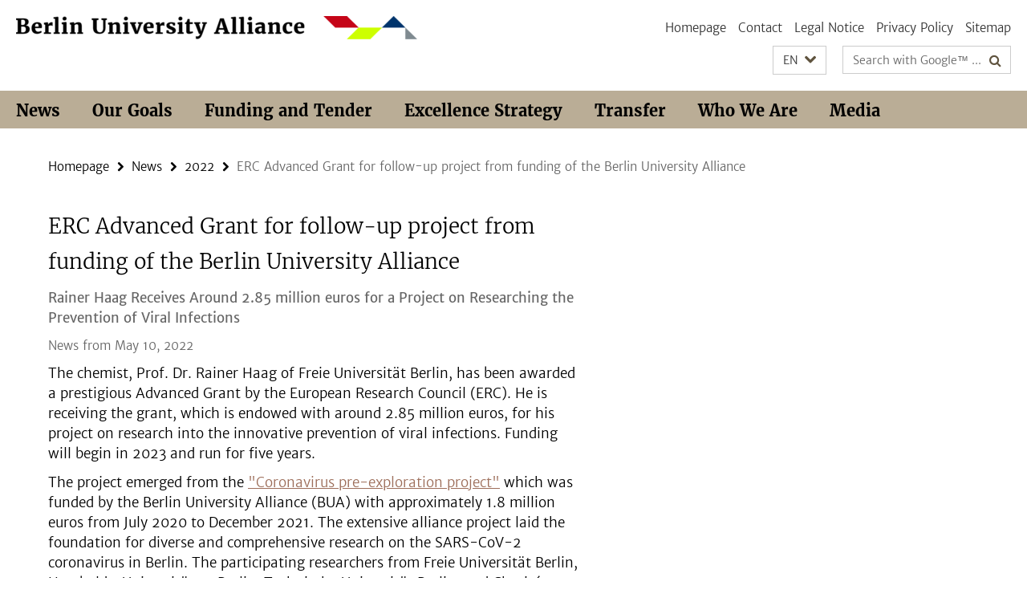

--- FILE ---
content_type: text/html; charset=utf-8
request_url: https://www.berlin-university-alliance.de/en/items/2022/220510-haag-erc.html
body_size: 4801
content:
<!DOCTYPE html><!-- rendered 2026-01-21 14:13:54 (UTC) --><html class="ltr" lang="en"><head><title>ERC Advanced Grant for follow-up project from funding of the Berlin University Alliance • Berlin University Alliance</title><!-- BEGIN Fragment default/26011920/views/head_meta/126332540/1654584412?154417:1823 -->
<meta charset="utf-8" /><meta content="IE=edge" http-equiv="X-UA-Compatible" /><meta content="width=device-width, initial-scale=1.0" name="viewport" /><meta content="authenticity_token" name="csrf-param" />
<meta content="zV25s8NsQFhEvrla6s18mnehVUUZ58wMZ6+Jwe8m6YU=" name="csrf-token" /><meta content="ERC Advanced Grant for follow-up project from funding of the Berlin University Alliance" property="og:title" /><meta content="website" property="og:type" /><meta content="https://www.berlin-university-alliance.de/en/items/2022/220510-haag-erc.html" property="og:url" /><!-- BEGIN Fragment default/26011920/views/open_graph_image/74773073/1766053228?175214:20011 -->
<!-- END Fragment default/26011920/views/open_graph_image/74773073/1766053228?175214:20011 -->
<meta content="index,follow" name="robots" /><meta content="2022-05-10" name="dc.date" /><meta content="ERC Advanced Grant for follow-up project from funding of the Berlin University Alliance" name="dc.name" /><meta content="DE-BE" name="geo.region" /><meta content="Berlin" name="geo.placename" /><meta content="52.448131;13.286102" name="geo.position" /><link href="https://www.berlin-university-alliance.de/en/items/2022/220510-haag-erc.html" rel="canonical" /><!-- BEGIN Fragment default/26011920/views/favicon/74773073/1766053228?092431:72019 -->
<!-- END Fragment default/26011920/views/favicon/74773073/1766053228?092431:72019 -->
<!-- BEGIN Fragment default/26011920/head/rss/false/78562932/1768407901?161221:22003 -->
<!-- END Fragment default/26011920/head/rss/false/78562932/1768407901?161221:22003 -->
<!-- END Fragment default/26011920/views/head_meta/126332540/1654584412?154417:1823 -->
<!-- BEGIN Fragment default/26011920/head/assets/74773073/1766053228/?212318:86400 -->
<link href="/assets/default2/berlin-university-alliance_application-part-1-55af65f8f5.css" media="all" rel="stylesheet" type="text/css" /><link href="/assets/default2/berlin-university-alliance_application-part-2-1a88715a58.css" media="all" rel="stylesheet" type="text/css" /><script src="/assets/default2/application-781670a880dd5cd1754f30fcf22929cb.js" type="text/javascript"></script><!--[if lt IE 9]><script src="/assets/default2/html5shiv-d11feba7bd03bd542f45c2943ca21fed.js" type="text/javascript"></script><script src="/assets/default2/respond.min-31225ade11a162d40577719d9a33d3ee.js" type="text/javascript"></script><![endif]--><meta content="Rails Connector for Infopark CMS Fiona by Infopark AG (www.infopark.de); Version 6.8.2.36.82613853" name="generator" /><!-- END Fragment default/26011920/head/assets/74773073/1766053228/?212318:86400 -->
</head><body class="site-berlin-university-alliance layout-size-L"><div class="debug page" data-current-path="/en/items/2022/220510-haag-erc/"><a class="sr-only" href="#content">Springe direkt zu Inhalt </a><div class="horizontal-bg-container-header nocontent"><div class="container container-header"><header><!-- BEGIN Fragment default/26011920/header-part-1/78562932/1768407901/?012511:46800 -->
<a accesskey="O" id="seitenanfang"></a><div class="nada-identity-wrapper has-logo"><a class="nada-identity-logo-link" href="/en/index.html" title="To the Homepage of: Berlin University Alliance"><img alt="bua_logo_quer_rgb-web" class="nada-identity-logo" src="/_design-grafik/bua_logo_quer_rgb-web-24.png?width=500" /></a><a accesskey="H" class="nada-identity-text-link" href="/en/index.html" title="To the Homepage of: Berlin University Alliance"><span class="nada-identity-text">Berlin University Alliance</span></a></div><h1 class="hide">Berlin University Alliance</h1><hr class="hide" /><h2 class="sr-only">Service Navigation</h2><ul class="top-nav no-print"><li><a href="/en/index.html" rel="index" title="To the Homepage of: Berlin University Alliance">Homepage</a></li><li><a href="/en/contact/index.html" title="">Contact</a></li><li><a href="/en/legal-notice/index.html" title="Legal Notice according to § 5 TMG (Telemediengesetz) / § 55 RStV (Rundfunkstaatsvertrag)">Legal Notice</a></li><li><a href="/en/privacy-policy/index.html" title="Privacy Policy">Privacy Policy</a></li><li><a href="/en/sitemap/index.html" title="">Sitemap</a></li></ul><!-- END Fragment default/26011920/header-part-1/78562932/1768407901/?012511:46800 -->
<a class="services-menu-icon no-print"><div class="icon-close icon-cds icon-cds-wrong" style="display: none;"></div><div class="icon-menu"><div class="dot"></div><div class="dot"></div><div class="dot"></div></div></a><div class="services-search-icon no-print"><div class="icon-close icon-cds icon-cds-wrong" style="display: none;"></div><div class="icon-search fa fa-search"></div></div><div class="services no-print"><!-- BEGIN Fragment default/26011920/header/languages/78562932/1768407901/?161432:4027 -->
<div class="services-language dropdown"><div aria-haspopup="listbox" aria-label="Sprache auswählen" class="services-dropdown-button btn btn-default" id="lang" role="button"><span aria-label="English">EN</span><div class="services-dropdown-button-icon"><div class="fa fa-chevron-down services-dropdown-button-icon-open"></div><div class="fa fa-chevron-up services-dropdown-button-icon-close"></div></div></div><ul class="dropdown-menu dropdown-menu-right" role="listbox" tabindex="-1"><li role="option"><a class="fub-language-version" data-locale="de" href="#" hreflang="de" lang="de" title="Deutschsprachige Version">DE: Deutsch</a></li><li aria-disabled="true" aria-selected="true" class="disabled" role="option"><a href="#" lang="en" title="This page is an English version">EN: English</a></li></ul></div><!-- END Fragment default/26011920/header/languages/78562932/1768407901/?161432:4027 -->
<!-- BEGIN Fragment default/26011920/header-part-2/78562932/1768407901/?212328:86400 -->
<div class="services-search"><form action="/en/_search/index.html" class="fub-google-search-form" id="search-form" method="get" role="search"><input name="ie" type="hidden" value="UTF-8" /><label class="search-label" for="search-input">Search terms</label><input autocomplete="off" class="search-input" id="search-input" name="q" placeholder="Search with Google™ ..." title="Please enter search term here" type="text" /><button class="search-button" id="search_button" title="Search with Google™ ..." type="submit"><i class="fa fa-search"></i></button></form></div><!-- END Fragment default/26011920/header-part-2/78562932/1768407901/?212328:86400 -->
</div></header></div></div><!-- BEGIN Fragment default/26011920/header-default-image/74773073/1766053228/?062341:68400 -->
<!-- END Fragment default/26011920/header-default-image/74773073/1766053228/?062341:68400 -->
<!-- BEGIN Fragment default/26011920/navbar-wrapper-ajax/0/78562932/1768407901/?153937:3600 -->
<div class="navbar-wrapper cms-box-ajax-content" data-ajax-url="/en/index.html?comp=navbar&amp;irq=1&amp;pm=0"><nav class="main-nav-container no-print" style=""><div class="container main-nav-container-inner"><div class="main-nav-scroll-buttons" style="display:none"><div id="main-nav-btn-scroll-left" role="button"><div class="fa fa-angle-left"></div></div><div id="main-nav-btn-scroll-right" role="button"><div class="fa fa-angle-right"></div></div></div><div class="main-nav-toggle"><span class="main-nav-toggle-text">Menu</span><span class="main-nav-toggle-icon"><span class="line"></span><span class="line"></span><span class="line"></span></span></div><ul class="main-nav level-1" id="fub-main-nav"><li class="main-nav-item level-1 has-children" data-index="0" data-menu-item-path="#" data-menu-shortened="0"><a class="main-nav-item-link level-1" href="#" title="loading...">News</a><div class="icon-has-children"><div class="fa fa-angle-right"></div><div class="fa fa-angle-down"></div><div class="fa fa-angle-up"></div></div><div class="container main-nav-parent level-2" style="display:none"><p style="margin: 20px;">loading... </p></div></li><li class="main-nav-item level-1 has-children" data-index="1" data-menu-item-path="#" data-menu-shortened="0"><a class="main-nav-item-link level-1" href="#" title="loading...">Our Goals</a><div class="icon-has-children"><div class="fa fa-angle-right"></div><div class="fa fa-angle-down"></div><div class="fa fa-angle-up"></div></div><div class="container main-nav-parent level-2" style="display:none"><p style="margin: 20px;">loading... </p></div></li><li class="main-nav-item level-1 has-children" data-index="2" data-menu-item-path="#" data-menu-shortened="0"><a class="main-nav-item-link level-1" href="#" title="loading...">Funding and Tender</a><div class="icon-has-children"><div class="fa fa-angle-right"></div><div class="fa fa-angle-down"></div><div class="fa fa-angle-up"></div></div><div class="container main-nav-parent level-2" style="display:none"><p style="margin: 20px;">loading... </p></div></li><li class="main-nav-item level-1 has-children" data-index="3" data-menu-item-path="#" data-menu-shortened="0"><a class="main-nav-item-link level-1" href="#" title="loading...">Excellence Strategy</a><div class="icon-has-children"><div class="fa fa-angle-right"></div><div class="fa fa-angle-down"></div><div class="fa fa-angle-up"></div></div><div class="container main-nav-parent level-2" style="display:none"><p style="margin: 20px;">loading... </p></div></li><li class="main-nav-item level-1 has-children" data-index="4" data-menu-item-path="#" data-menu-shortened="0"><a class="main-nav-item-link level-1" href="#" title="loading...">Transfer</a><div class="icon-has-children"><div class="fa fa-angle-right"></div><div class="fa fa-angle-down"></div><div class="fa fa-angle-up"></div></div><div class="container main-nav-parent level-2" style="display:none"><p style="margin: 20px;">loading... </p></div></li><li class="main-nav-item level-1 has-children" data-index="5" data-menu-item-path="#" data-menu-shortened="0"><a class="main-nav-item-link level-1" href="#" title="loading...">Who We Are</a><div class="icon-has-children"><div class="fa fa-angle-right"></div><div class="fa fa-angle-down"></div><div class="fa fa-angle-up"></div></div><div class="container main-nav-parent level-2" style="display:none"><p style="margin: 20px;">loading... </p></div></li><li class="main-nav-item level-1 has-children" data-index="6" data-menu-item-path="#" data-menu-shortened="0"><a class="main-nav-item-link level-1" href="#" title="loading...">Media</a><div class="icon-has-children"><div class="fa fa-angle-right"></div><div class="fa fa-angle-down"></div><div class="fa fa-angle-up"></div></div><div class="container main-nav-parent level-2" style="display:none"><p style="margin: 20px;">loading... </p></div></li></ul></div><div class="main-nav-flyout-global"><div class="container"></div><button id="main-nav-btn-flyout-close" type="button"><div id="main-nav-btn-flyout-close-container"><i class="fa fa-angle-up"></i></div></button></div></nav></div><script type="text/javascript">$(document).ready(function () { Luise.Navigation.init(); });</script><!-- END Fragment default/26011920/navbar-wrapper-ajax/0/78562932/1768407901/?153937:3600 -->
<div class="content-wrapper main horizontal-bg-container-main"><div class="container breadcrumbs-container nocontent"><div class="row"><div class="col-xs-12"><div class="box breadcrumbs no-print"><p class="hide">Path Navigation</p><ul class="fu-breadcrumb"><li><a href="/en/index.html">Homepage</a><i class="fa fa-chevron-right"></i></li><li><a href="/en/items/index.html">News</a><i class="fa fa-chevron-right"></i></li><li><a href="/en/items/2022/index.html">2022</a><i class="fa fa-chevron-right"></i></li><li class="active">ERC Advanced Grant for follow-up project from funding of the Berlin University Alliance</li></ul></div></div></div></div><div class="container"><div class="row"><main class="col-m-7 print-full-width"><!--skiplink anchor: content--><div class="fub-content fub-fu_news_dok"><a id="content"></a><div class="box box-news-doc"><h1 class="box-news-doc-headline">ERC Advanced Grant for follow-up project from funding of the Berlin University Alliance</h1><!-- BEGIN Fragment default/26011920/content_media/126332540/1654584412/126332540/1654584412/?152355:601 -->
<!-- END Fragment default/26011920/content_media/126332540/1654584412/126332540/1654584412/?152355:601 -->
<div class="editor-content box-news-doc-abstract"><p>Rainer Haag Receives Around 2.85 million euros for a Project on Researching the Prevention of Viral Infections</p></div><p class="box-news-doc-date">News from May 10, 2022</p><div class="editor-content "><p>The chemist, Prof. Dr. Rainer Haag of Freie Universität Berlin, has been awarded a prestigious Advanced Grant by the European Research Council (ERC). He is receiving the grant, which is endowed with around 2.85 million euros, for his project on research into the innovative prevention of viral infections. Funding will begin in 2023 and run for five years.</p>
<p>The project emerged from the <a href="https://www.berlin-university-alliance.de/en/commitments/grand-challenge-initiatives/global-health/pre-exploration-project/index.html">"Coronavirus pre-exploration project"</a> which was funded by the Berlin University Alliance (BUA) with approximately 1.8 million euros from July 2020 to December 2021. The extensive alliance project laid the foundation for diverse and comprehensive research on the SARS-CoV-2 coronavirus in Berlin. The participating researchers from Freie Universität Berlin, Humboldt-Universität zu Berlin, Technische Universität Berlin, and Charité – Universitätsmedizin Berlin dealt with potential active substances, the development of vaccine approaches, and possible health policy consequences of the Covid-19 pandemic, among other things. The project was part of the Berlin University Alliance's <a href="/en/commitments/grand-challenge-initiatives/global-health/index.html">Grand Challenge Initiative on Global Health</a>. The participation of 19 researchers from all four partner institutions has also further enhanced the collaboration in Berlin.</p>
<p>For further information, see <a href="https://www.fu-berlin.de/en/presse/informationen/fup/2022/fup_22_063-erc-grant-fuer-professor-rainer-haag/index.html" target="_blank">Press Release of Freie Universität Berlin</a></p></div><div class="box-news-doc-nav"><a class="box-news-doc-nav-overview" href="/en/items/2022/index.html" rel="contents" title="overview 2022" type="button"><span class="icon-cds icon-cds-overview"></span></a><a class="box-news-doc-nav-arrow-first" href="/en/items/2022/221114-ringvorlesung-open-science-researchquality.html" rel="first" title="first page" type="button"><span class="icon-cds icon-cds-arrow-first"></span></a><a class="box-news-doc-nav-arrow-prev" href="/en/items/2022/220523-forschungsbau.html" rel="prev" title="previous page: Groundbreaking Ceremony for Joint Research Building of Technische Universität Berlin and Charité – Universitätsmedizin Berlin" type="button"><span class="icon-cds icon-cds-arrow-prev"></span></a><span class="box-news-doc-pagination" title="page 18 of 40 pages">18 / 40</span><a class="box-news-doc-nav-arrow-next" href="/en/items/2022/220506-personalia.html" rel="next" title="next page: Staff News" type="button"><span class="icon-cds icon-cds-arrow-next"></span></a><a class="box-news-doc-nav-arrow-last" href="/en/items/2022/220104-sprecherwechsel.html" rel="last" title="last page" type="button"><span class="icon-cds icon-cds-arrow-last"></span></a></div></div><noscript><div class="warning_box"><em class="mark-4">Please enable JavaScript in Your browser.</em></div></noscript></div></main><!-- BEGIN Fragment default/26011920/sidebar_subtree/78562932/1768407901/?154243:1801 -->
<!-- END Fragment default/26011920/sidebar_subtree/78562932/1768407901/?154243:1801 -->
</div></div></div><!-- BEGIN Fragment default/26011920/footer/banners/78562932/1768407901/?153839:3600 -->
<!-- END Fragment default/26011920/footer/banners/78562932/1768407901/?153839:3600 -->
<div class="horizontal-bg-container-footer no-print nocontent"><footer><div class="container container-footer-non-cd"><div class="row"><!-- BEGIN Fragment default/26011920/footer/col-2/78562932/1768407901/?153938:3600 -->
<div class="col-m-6 col-l-3"><div class="box"><h3 class="footer-section-headline">Service Navigation</h3><ul class="footer-section-list fa-ul"><li><a href="/en/index.html" rel="index" title="To the Homepage of: Berlin University Alliance"><i class="fa fa-li fa-chevron-right"></i>Homepage</a></li><li><a href="/en/contact/index.html" title=""><i class="fa fa-li fa-chevron-right"></i>Contact</a></li><li><a href="/en/legal-notice/index.html" title="Legal Notice according to § 5 TMG (Telemediengesetz) / § 55 RStV (Rundfunkstaatsvertrag)"><i class="fa fa-li fa-chevron-right"></i>Legal Notice</a></li><li><a href="/en/privacy-policy/index.html" title="Privacy Policy"><i class="fa fa-li fa-chevron-right"></i>Privacy Policy</a></li><li><a href="/en/sitemap/index.html" title=""><i class="fa fa-li fa-chevron-right"></i>Sitemap</a></li></ul></div></div><!-- END Fragment default/26011920/footer/col-2/78562932/1768407901/?153938:3600 -->
<!-- BEGIN Fragment default/26011920/footer/col-3/78562932/1768407901/?153938:3600 -->
<div class="col-m-6 col-l-3"><div class="box"><h3 class="footer-section-headline">Social Media</h3><ul class="footer-section-list footer-section-list-social fa-ul"><li><a href="https://www.linkedin.com/company/berlinualliance/" rel="external" target="_blank" title=""><i class="fa fa-li fa-linkedin"></i>LinkedIn</a></li><li><a href="https://www.instagram.com/berlinualliance/" rel="external" target="_blank" title=""><i class="fa fa-li fa-instagram"></i>Instagram</a></li><li><a href="https://bsky.app/profile/berlinualliance.bsky.social" rel="external" target="_blank" title=""><i class="fa fa-li fa-chevron-right"></i>Bluesky</a></li></ul></div></div><!-- END Fragment default/26011920/footer/col-3/78562932/1768407901/?153938:3600 -->
<div class="clearfix visible-m"></div><div class="col-m-6 col-l-3"><div class="box"><h3 class="footer-section-headline">This Page</h3><ul class="footer-section-list fa-ul"><li><a href="#" onclick="javascript:self.print();return false;" rel="alternate" role="button" title="Print this page"><i class="fa fa-li fa-chevron-right"></i>Print</a></li><!-- BEGIN Fragment default/26011920/footer/col-4.rss/78562932/1768407901/?153938:3600 -->
<!-- END Fragment default/26011920/footer/col-4.rss/78562932/1768407901/?153938:3600 -->
<li><a href="/en/contact/index.html"><i class="fa fa-li fa-chevron-right"></i>Feedback</a></li><!-- BEGIN Fragment default/26011920/footer/col-4.languages/78562932/1768407901/?153938:3600 -->
<li><a class="fub-language-version" data-locale="en" href="/en/index.html?irq=0&amp;next=de" hreflang="de" lang="de" title="Deutschsprachige Version"><i class="fa fa-li fa-chevron-right"></i>Deutsch</a></li><!-- END Fragment default/26011920/footer/col-4.languages/78562932/1768407901/?153938:3600 -->
</ul></div></div></div></div></footer></div><script src="/assets/default2/henry-55a2f6b1df7f8729fca2d550689240e9.js" type="text/javascript"></script></div></body></html>

--- FILE ---
content_type: text/html; charset=utf-8
request_url: https://www.berlin-university-alliance.de/en/index.html?comp=navbar&irq=1&pm=0
body_size: 7474
content:
<!-- BEGIN Fragment default/26011920/navbar-wrapper/78562932/1768407901/?153204:1800 -->
<!-- BEGIN Fragment default/26011920/navbar/c7ef6841602e1a339bc8015ebc283f422ab42131/?122111:86400 -->
<nav class="main-nav-container no-print nocontent" style="display: none;"><div class="container main-nav-container-inner"><div class="main-nav-scroll-buttons" style="display:none"><div id="main-nav-btn-scroll-left" role="button"><div class="fa fa-angle-left"></div></div><div id="main-nav-btn-scroll-right" role="button"><div class="fa fa-angle-right"></div></div></div><div class="main-nav-toggle"><span class="main-nav-toggle-text">Menu</span><span class="main-nav-toggle-icon"><span class="line"></span><span class="line"></span><span class="line"></span></span></div><ul class="main-nav level-1" id="fub-main-nav"><li class="main-nav-item level-1 has-children" data-index="0" data-menu-item-path="/en/news" data-menu-shortened="0" id="main-nav-item-news"><a class="main-nav-item-link level-1" href="/en/news/index.html">News</a><div class="icon-has-children"><div class="fa fa-angle-right"></div><div class="fa fa-angle-down"></div><div class="fa fa-angle-up"></div></div><div class="container main-nav-parent level-2" style="display:none"><a class="main-nav-item-link level-1" href="/en/news/index.html"><span>Overview News</span></a></div><ul class="main-nav level-2"><li class="main-nav-item level-2 " data-menu-item-path="/en/news/termine"><a class="main-nav-item-link level-2" href="/en/news/termine/index.html">Events</a></li><li class="main-nav-item level-2 " data-menu-item-path="/en/news/PM_termin"><a class="main-nav-item-link level-2" href="/en/news/PM_termin/index.html">Registration of an event</a></li><li class="main-nav-item level-2 " data-menu-item-path="/en/news/newsletter"><a class="main-nav-item-link level-2" href="/en/news/newsletter/index.html">BUA Newsletter</a></li><li class="main-nav-item level-2 has-children" data-menu-item-path="/en/news/Einblicke"><a class="main-nav-item-link level-2" href="/en/news/Einblicke/index.html">Close Up</a><div class="icon-has-children"><div class="fa fa-angle-right"></div><div class="fa fa-angle-down"></div><div class="fa fa-angle-up"></div></div><ul class="main-nav level-3"><li class="main-nav-item level-3 " data-menu-item-path="/en/news/Einblicke/Close-Up-Internationalization"><a class="main-nav-item-link level-3" href="/en/news/Einblicke/Close-Up-Internationalization/index.html">Close-Up: Internationalization</a></li><li class="main-nav-item level-3 " data-menu-item-path="/en/news/Einblicke/Close-Up-Unite"><a class="main-nav-item-link level-3" href="/en/news/Einblicke/Close-Up-Unite/index.html">Close Up: UNITE</a></li><li class="main-nav-item level-3 " data-menu-item-path="/en/news/Einblicke/Close-Up-Water"><a class="main-nav-item-link level-3" href="/en/news/Einblicke/Close-Up-Water/index.html">Close Up: Water</a></li><li class="main-nav-item level-3 " data-menu-item-path="/en/news/Einblicke/Close-Up-Promoting-Talent"><a class="main-nav-item-link level-3" href="/en/news/Einblicke/Close-Up-Promoting-Talent/index.html">Close Up: Promoting Talent</a></li><li class="main-nav-item level-3 " data-menu-item-path="/en/news/Einblicke/Close-Up-AI"><a class="main-nav-item-link level-3" href="/en/news/Einblicke/Close-Up-AI/index.html">Close Up: AI</a></li><li class="main-nav-item level-3 " data-menu-item-path="/en/news/Einblicke/Close-Up-Democracy"><a class="main-nav-item-link level-3" href="/en/news/Einblicke/Close-Up-Democracy/index.html">Close Up: Democracy</a></li><li class="main-nav-item level-3 " data-menu-item-path="/en/news/Einblicke/Close-Up-Diversity-and-Gender-Equality"><a class="main-nav-item-link level-3" href="/en/news/Einblicke/Close-Up-Diversity-and-Gender-Equality/index.html">Close Up: Diversity and Gender Equality</a></li><li class="main-nav-item level-3 " data-menu-item-path="/en/news/Einblicke/Einblick_Besuch-EXC"><a class="main-nav-item-link level-3" href="/en/news/Einblicke/Einblick_Besuch-EXC/index.html">Close Up: Science meets politics</a></li><li class="main-nav-item level-3 " data-menu-item-path="/en/news/Einblicke/Einblick-Open_Science"><a class="main-nav-item-link level-3" href="/en/news/Einblicke/Einblick-Open_Science/index.html">Close Up: Open Access and Open Science</a></li><li class="main-nav-item level-3 " data-menu-item-path="/en/news/Einblicke/Einblick-Partizipation"><a class="main-nav-item-link level-3" href="/en/news/Einblicke/Einblick-Partizipation/index.html">Close Up: Participation</a></li><li class="main-nav-item level-3 " data-menu-item-path="/en/news/Einblicke/Einblick-Sharing-Resources"><a class="main-nav-item-link level-3" href="/en/news/Einblicke/Einblick-Sharing-Resources/index.html">Close Up: Sharing Resources</a></li></ul></li></ul></li><li class="main-nav-item level-1 has-children" data-index="1" data-menu-item-path="/en/commitments" data-menu-shortened="0" id="main-nav-item-commitments"><a class="main-nav-item-link level-1" href="/en/commitments/index.html">Our Goals</a><div class="icon-has-children"><div class="fa fa-angle-right"></div><div class="fa fa-angle-down"></div><div class="fa fa-angle-up"></div></div><div class="container main-nav-parent level-2" style="display:none"><a class="main-nav-item-link level-1" href="/en/commitments/index.html"><span>Overview Our Goals</span></a></div><ul class="main-nav level-2"><li class="main-nav-item level-2 has-children" data-menu-item-path="/en/commitments/grand-challenge-initiatives"><a class="main-nav-item-link level-2" href="/en/commitments/grand-challenge-initiatives/index.html">Focusing on Grand Challenges</a><div class="icon-has-children"><div class="fa fa-angle-right"></div><div class="fa fa-angle-down"></div><div class="fa fa-angle-up"></div></div><ul class="main-nav level-3"><li class="main-nav-item level-3 " data-menu-item-path="/en/commitments/grand-challenge-initiatives/Climate-and-Water-under-Change"><a class="main-nav-item-link level-3" href="/en/commitments/grand-challenge-initiatives/Climate-and-Water-under-Change/index.html">Climate and Water under Change</a></li><li class="main-nav-item level-3 has-children" data-menu-item-path="/en/commitments/grand-challenge-initiatives/next-grand-challenge"><a class="main-nav-item-link level-3" href="/en/commitments/grand-challenge-initiatives/next-grand-challenge/index.html">Next Grand Challenge - Participate now!</a><div class="icon-has-children"><div class="fa fa-angle-right"></div><div class="fa fa-angle-down"></div><div class="fa fa-angle-up"></div></div><ul class="main-nav level-4"><li class="main-nav-item level-4 " data-menu-item-path="/en/commitments/grand-challenge-initiatives/next-grand-challenge/Unterseite_Themenauswahl_en"><a class="main-nav-item-link level-4" href="/en/commitments/grand-challenge-initiatives/next-grand-challenge/Unterseite_Themenauswahl_en/index.html">Topic Selection</a></li><li class="main-nav-item level-4 " data-menu-item-path="/en/commitments/grand-challenge-initiatives/next-grand-challenge/jugendliche"><a class="main-nav-item-link level-4" href="/en/commitments/grand-challenge-initiatives/next-grand-challenge/jugendliche/index.html">Young People</a></li><li class="main-nav-item level-4 " data-menu-item-path="/en/commitments/grand-challenge-initiatives/next-grand-challenge/forschende"><a class="main-nav-item-link level-4" href="/en/commitments/grand-challenge-initiatives/next-grand-challenge/forschende/index.html">Researchers and Students</a></li><li class="main-nav-item level-4 " data-menu-item-path="/en/commitments/grand-challenge-initiatives/next-grand-challenge/Ergebnis-der-Themengruppierung_en"><a class="main-nav-item-link level-4" href="/en/commitments/grand-challenge-initiatives/next-grand-challenge/Ergebnis-der-Themengruppierung_en/index.html">Topic Collection</a></li><li class="main-nav-item level-4 " data-menu-item-path="/en/commitments/grand-challenge-initiatives/next-grand-challenge/Unterseite_Themenbewertung_en"><a class="main-nav-item-link level-4" href="/en/commitments/grand-challenge-initiatives/next-grand-challenge/Unterseite_Themenbewertung_en/index.html">Topic Evaluation</a></li><li class="main-nav-item level-4 " data-menu-item-path="/en/commitments/grand-challenge-initiatives/next-grand-challenge/FAQ"><a class="main-nav-item-link level-4" href="/en/commitments/grand-challenge-initiatives/next-grand-challenge/FAQ/index.html">FAQ</a></li></ul></li><li class="main-nav-item level-3 " data-menu-item-path="/en/commitments/grand-challenge-initiatives/Quantum-Technologies"><a class="main-nav-item-link level-3" href="/en/commitments/grand-challenge-initiatives/Quantum-Technologies/index.html">Quantum Technologies</a></li><li class="main-nav-item level-3 has-children" data-menu-item-path="/en/commitments/grand-challenge-initiatives/RITT-Projects"><a class="main-nav-item-link level-3" href="/en/commitments/grand-challenge-initiatives/RITT-Projects/index.html">Responsible Innovation in Times of Transformation</a><div class="icon-has-children"><div class="fa fa-angle-right"></div><div class="fa fa-angle-down"></div><div class="fa fa-angle-up"></div></div><ul class="main-nav level-4"><li class="main-nav-item level-4 " data-menu-item-path="/en/commitments/grand-challenge-initiatives/RITT-Projects/CaringS"><a class="main-nav-item-link level-4" href="/en/commitments/grand-challenge-initiatives/RITT-Projects/CaringS/index.html">Digital Care in Aging Societies: Designing Responsible Care Ecosystems (CaringS)</a></li><li class="main-nav-item level-4 " data-menu-item-path="/en/commitments/grand-challenge-initiatives/RITT-Projects/TransformMobility"><a class="main-nav-item-link level-4" href="/en/commitments/grand-challenge-initiatives/RITT-Projects/TransformMobility/index.html">PureMobility - A Human-Centered Turn to Responsible Urban Mobility by Transformative Vision Design (TransformMobility)</a></li><li class="main-nav-item level-4 " data-menu-item-path="/en/commitments/grand-challenge-initiatives/RITT-Projects/RI-ProT"><a class="main-nav-item-link level-4" href="/en/commitments/grand-challenge-initiatives/RITT-Projects/RI-ProT/index.html">Responsible Innovation and Protein Transitions (RI-ProT)</a></li></ul></li><li class="main-nav-item level-3 has-children" data-menu-item-path="/en/commitments/grand-challenge-initiatives/call-social-cohesion_end"><a class="main-nav-item-link level-3" href="/en/commitments/grand-challenge-initiatives/call-social-cohesion_end/index.html">Social Cohesion</a><div class="icon-has-children"><div class="fa fa-angle-right"></div><div class="fa fa-angle-down"></div><div class="fa fa-angle-up"></div></div><ul class="main-nav level-4"><li class="main-nav-item level-4 " data-menu-item-path="/en/commitments/grand-challenge-initiatives/call-social-cohesion_end/call-2020"><a class="main-nav-item-link level-4" href="/en/commitments/grand-challenge-initiatives/call-social-cohesion_end/call-2020/index.html">List of Projects Funded following the Main Call Exploration Projects Social Cohesion</a></li><li class="main-nav-item level-4 " data-menu-item-path="/en/commitments/grand-challenge-initiatives/call-social-cohesion_end/project-list-2019"><a class="main-nav-item-link level-4" href="/en/commitments/grand-challenge-initiatives/call-social-cohesion_end/project-list-2019/index.html">List of Projects Funded following the Pre-call (2019)</a></li><li class="main-nav-item level-4 " data-menu-item-path="/en/commitments/grand-challenge-initiatives/call-social-cohesion_end/stammtisch"><a class="main-nav-item-link level-4" href="/en/commitments/grand-challenge-initiatives/call-social-cohesion_end/stammtisch/index.html">Stammtisch and Get-together “Little Friday” on Social Cohesion</a></li></ul></li><li class="main-nav-item level-3 " data-menu-item-path="/en/commitments/grand-challenge-initiatives/social-cohesion"><a class="main-nav-item-link level-3" href="/en/commitments/grand-challenge-initiatives/social-cohesion/index.html">Social Cohesion</a></li><li class="main-nav-item level-3 has-children" data-menu-item-path="/en/commitments/grand-challenge-initiatives/global-health"><a class="main-nav-item-link level-3" href="/en/commitments/grand-challenge-initiatives/global-health/index.html">Global Health</a><div class="icon-has-children"><div class="fa fa-angle-right"></div><div class="fa fa-angle-down"></div><div class="fa fa-angle-up"></div></div><ul class="main-nav level-4"><li class="main-nav-item level-4 " data-menu-item-path="/en/commitments/grand-challenge-initiatives/global-health/expl-projects-gh"><a class="main-nav-item-link level-4" href="/en/commitments/grand-challenge-initiatives/global-health/expl-projects-gh/index.html">Grand Challenge Initiative Global Health</a></li><li class="main-nav-item level-4 " data-menu-item-path="/en/commitments/grand-challenge-initiatives/global-health/pre-exploration-project"><a class="main-nav-item-link level-4" href="/en/commitments/grand-challenge-initiatives/global-health/pre-exploration-project/index.html">Coronavirus pre-exploration project</a></li></ul></li></ul></li><li class="main-nav-item level-2 has-children" data-menu-item-path="/en/commitments/knowledge-exchange"><a class="main-nav-item-link level-2" href="/en/commitments/knowledge-exchange/index.html">Fostering Knowledge Exchange</a><div class="icon-has-children"><div class="fa fa-angle-right"></div><div class="fa fa-angle-down"></div><div class="fa fa-angle-up"></div></div><ul class="main-nav level-3"><li class="main-nav-item level-3 " data-menu-item-path="/en/commitments/knowledge-exchange/knex"><a class="main-nav-item-link level-3" href="/en/commitments/knowledge-exchange/knex/index.html">Expertise and Knowledge Exchange Office (KnEx)</a></li><li class="main-nav-item level-3 has-children" data-menu-item-path="/en/commitments/knowledge-exchange/td-lab"><a class="main-nav-item-link level-3" href="/en/commitments/knowledge-exchange/td-lab/index.html">TD-Lab – Laboratory for Transdisciplinary Research</a><div class="icon-has-children"><div class="fa fa-angle-right"></div><div class="fa fa-angle-down"></div><div class="fa fa-angle-up"></div></div><ul class="main-nav level-4"><li class="main-nav-item level-4 " data-menu-item-path="/en/commitments/knowledge-exchange/td-lab/angebot"><a class="main-nav-item-link level-4" href="/en/commitments/knowledge-exchange/td-lab/angebot/index.html">Portfolio</a></li><li class="main-nav-item level-4 " data-menu-item-path="/en/commitments/knowledge-exchange/td-lab/projekte"><a class="main-nav-item-link level-4" href="/en/commitments/knowledge-exchange/td-lab/projekte/index.html">Projects</a></li><li class="main-nav-item level-4 " data-menu-item-path="/en/commitments/knowledge-exchange/td-lab/aktuelles"><a class="main-nav-item-link level-4" href="/en/commitments/knowledge-exchange/td-lab/aktuelles/index.html">News</a></li><li class="main-nav-item level-4 " data-menu-item-path="/en/commitments/knowledge-exchange/td-lab/about"><a class="main-nav-item-link level-4" href="/en/commitments/knowledge-exchange/td-lab/about/index.html">About Us</a></li></ul></li><li class="main-nav-item level-3 has-children" data-menu-item-path="/en/commitments/knowledge-exchange/science-communication"><a class="main-nav-item-link level-3" href="/en/commitments/knowledge-exchange/science-communication/index.html">Science Communication</a><div class="icon-has-children"><div class="fa fa-angle-right"></div><div class="fa fa-angle-down"></div><div class="fa fa-angle-up"></div></div><ul class="main-nav level-4"><li class="main-nav-item level-4 " data-menu-item-path="/en/commitments/knowledge-exchange/science-communication/Berlin-Exchange"><a class="main-nav-item-link level-4" href="/en/commitments/knowledge-exchange/science-communication/Berlin-Exchange/index.html">Berlin Exchange</a></li><li class="main-nav-item level-4 " data-menu-item-path="/en/commitments/knowledge-exchange/science-communication/ExLabs"><a class="main-nav-item-link level-4" href="/en/commitments/knowledge-exchange/science-communication/ExLabs/index.html">Experimental Science Communication Labs</a></li></ul></li></ul></li><li class="main-nav-item level-2 has-children" data-menu-item-path="/en/commitments/research-quality"><a class="main-nav-item-link level-2" href="/en/commitments/research-quality/index.html">Advancing Research Quality and Value</a><div class="icon-has-children"><div class="fa fa-angle-right"></div><div class="fa fa-angle-down"></div><div class="fa fa-angle-up"></div></div><ul class="main-nav level-3"><li class="main-nav-item level-3 " data-menu-item-path="/en/commitments/research-quality/core"><a class="main-nav-item-link level-3" href="/en/commitments/research-quality/core/index.html">Center for Open and Responsible Research (CORe)</a></li><li class="main-nav-item level-3 has-children" data-menu-item-path="/en/commitments/research-quality/CoARA"><a class="main-nav-item-link level-3" href="/en/commitments/research-quality/CoARA/index.html">CoARA</a><div class="icon-has-children"><div class="fa fa-angle-right"></div><div class="fa fa-angle-down"></div><div class="fa fa-angle-up"></div></div><ul class="main-nav level-4"><li class="main-nav-item level-4 " data-menu-item-path="/en/commitments/research-quality/CoARA/activities"><a class="main-nav-item-link level-4" href="/en/commitments/research-quality/CoARA/activities/index.html">Activities</a></li><li class="main-nav-item level-4 " data-menu-item-path="/en/commitments/research-quality/CoARA/coara-bua-einrichtungen"><a class="main-nav-item-link level-4" href="/en/commitments/research-quality/CoARA/coara-bua-einrichtungen/index.html">CoARA @ BUA</a></li><li class="main-nav-item level-4 " data-menu-item-path="/en/commitments/research-quality/CoARA/einfuehrung"><a class="main-nav-item-link level-4" href="/en/commitments/research-quality/CoARA/einfuehrung/index.html">Introduction</a></li><li class="main-nav-item level-4 " data-menu-item-path="/en/commitments/research-quality/CoARA/links-literature"><a class="main-nav-item-link level-4" href="/en/commitments/research-quality/CoARA/links-literature/index.html">Links &amp; Literature</a></li><li class="main-nav-item level-4 " data-menu-item-path="/en/commitments/research-quality/CoARA/news-termine"><a class="main-nav-item-link level-4" href="/en/commitments/research-quality/CoARA/news-termine/index.html">News &amp; Dates</a></li><li class="main-nav-item level-4 " data-menu-item-path="/en/commitments/research-quality/CoARA/agreement"><a class="main-nav-item-link level-4" href="/en/commitments/research-quality/CoARA/agreement/index.html">The Agreement</a></li><li class="main-nav-item level-4 " data-menu-item-path="/en/commitments/research-quality/CoARA/action-plan"><a class="main-nav-item-link level-4" href="/en/commitments/research-quality/CoARA/action-plan/index.html">The BUA Action Plan</a></li></ul></li><li class="main-nav-item level-3 has-children" data-menu-item-path="/en/commitments/research-quality/training"><a class="main-nav-item-link level-3" href="/en/commitments/research-quality/training/index.html">Education and Training Offers</a><div class="icon-has-children"><div class="fa fa-angle-right"></div><div class="fa fa-angle-down"></div><div class="fa fa-angle-up"></div></div><ul class="main-nav level-4"><li class="main-nav-item level-4 " data-menu-item-path="/en/commitments/research-quality/training/WS24-25"><a class="main-nav-item-link level-4" href="/en/commitments/research-quality/training/WS24-25/index.html">Education and Training for OS and RQ</a></li><li class="main-nav-item level-4 " data-menu-item-path="/en/commitments/research-quality/training/SoSe2025"><a class="main-nav-item-link level-4" href="/en/commitments/research-quality/training/SoSe2025/index.html">Education and Training for OS and RQ</a></li><li class="main-nav-item level-4 " data-menu-item-path="/en/commitments/research-quality/training/SoSe2024"><a class="main-nav-item-link level-4" href="/en/commitments/research-quality/training/SoSe2024/index.html">Education and training offers Summer term 2024</a></li><li class="main-nav-item level-4 " data-menu-item-path="/en/commitments/research-quality/training/WS23-24"><a class="main-nav-item-link level-4" href="/en/commitments/research-quality/training/WS23-24/index.html">Education and training offers Winterterm 2023-24</a></li><li class="main-nav-item level-4 " data-menu-item-path="/en/commitments/research-quality/training/SoSe23"><a class="main-nav-item-link level-4" href="/en/commitments/research-quality/training/SoSe23/index.html">SoSe23</a></li><li class="main-nav-item level-4 " data-menu-item-path="/en/commitments/research-quality/training/superb-supervision"><a class="main-nav-item-link level-4" href="/en/commitments/research-quality/training/superb-supervision/index.html">Superb Supervision - Mentoring your phD candidate towards responsible research practices</a></li></ul></li><li class="main-nav-item level-3 " data-menu-item-path="/en/commitments/research-quality/esss"><a class="main-nav-item-link level-3" href="/en/commitments/research-quality/esss/index.html">European Summer School for Scientometrics (esss)</a></li><li class="main-nav-item level-3 has-children" data-menu-item-path="/en/commitments/research-quality/kolloquium"><a class="main-nav-item-link level-3" href="/en/commitments/research-quality/kolloquium/index.html">Exchange and Networking</a><div class="icon-has-children"><div class="fa fa-angle-right"></div><div class="fa fa-angle-down"></div><div class="fa fa-angle-up"></div></div><ul class="main-nav level-4"><li class="main-nav-item level-4 " data-menu-item-path="/en/commitments/research-quality/kolloquium/credit-in-academia-conference"><a class="main-nav-item-link level-4" href="/en/commitments/research-quality/kolloquium/credit-in-academia-conference/index.html">Credit where it&#39;s due. Just a matter of fairness?</a></li></ul></li><li class="main-nav-item level-3 " data-menu-item-path="/en/commitments/research-quality/monitoring"><a class="main-nav-item-link level-3" href="/en/commitments/research-quality/monitoring/index.html">Monitoring: Berlin Science Survey</a></li><li class="main-nav-item level-3 has-children" data-menu-item-path="/en/commitments/research-quality/open-science"><a class="main-nav-item-link level-3" href="/en/commitments/research-quality/open-science/index.html">Open Science and OpenX Initiative</a><div class="icon-has-children"><div class="fa fa-angle-right"></div><div class="fa fa-angle-down"></div><div class="fa fa-angle-up"></div></div><ul class="main-nav level-4"><li class="main-nav-item level-4 " data-menu-item-path="/en/commitments/research-quality/open-science/os-botschafter-innen"><a class="main-nav-item-link level-4" href="/en/commitments/research-quality/open-science/os-botschafter-innen/index.html">Open Science Ambassadors</a></li><li class="main-nav-item level-4 " data-menu-item-path="/en/commitments/research-quality/open-science/openx-konferenz"><a class="main-nav-item-link level-4" href="/en/commitments/research-quality/open-science/openx-konferenz/index.html">Open Space Conference &quot;OpenX - A Strategy for Open Science at the Berlin University Alliance&quot;</a></li><li class="main-nav-item level-4 " data-menu-item-path="/en/commitments/research-quality/open-science/Leitbild-fuer-OS"><a class="main-nav-item-link level-4" href="/en/commitments/research-quality/open-science/Leitbild-fuer-OS/index.html">The Mission Statement for Open Science at the Berlin University Alliance</a></li></ul></li><li class="main-nav-item level-3 has-children" data-menu-item-path="/en/commitments/research-quality/project-list-20"><a class="main-nav-item-link level-3" href="/en/commitments/research-quality/project-list-20/index.html">Project list: Open Call for Project Proposals in the area of research quality and open science</a><div class="icon-has-children"><div class="fa fa-angle-right"></div><div class="fa fa-angle-down"></div><div class="fa fa-angle-up"></div></div><ul class="main-nav level-4"><li class="main-nav-item level-4 " data-menu-item-path="/en/commitments/research-quality/project-list-20/dashboards"><a class="main-nav-item-link level-4" href="/en/commitments/research-quality/project-list-20/dashboards/index.html">BUA Open Science Dashboards – Development of indicators and screening tools for prototypical implementation</a></li><li class="main-nav-item level-4 " data-menu-item-path="/en/commitments/research-quality/project-list-20/open-access"><a class="main-nav-item-link level-4" href="/en/commitments/research-quality/project-list-20/open-access/index.html">Open Access in Law – Structural Change to a Participatory quality-assured Publication Culture</a></li><li class="main-nav-item level-4 " data-menu-item-path="/en/commitments/research-quality/project-list-20/open-make"><a class="main-nav-item-link level-4" href="/en/commitments/research-quality/project-list-20/open-make/index.html">Open Make. Towards open and FAIR hardware</a></li><li class="main-nav-item level-4 " data-menu-item-path="/en/commitments/research-quality/project-list-20/observatory"><a class="main-nav-item-link level-4" href="/en/commitments/research-quality/project-list-20/observatory/index.html">Open Urban Climate Observatory Berlin for environmental research and applications</a></li><li class="main-nav-item level-4 " data-menu-item-path="/en/commitments/research-quality/project-list-20/panne"><a class="main-nav-item-link level-4" href="/en/commitments/research-quality/project-list-20/panne/index.html">PANNE – (German acronym for “publication bias analysis of non-publication and non-reception of results in a disciplinary comparison”)</a></li></ul></li><li class="main-nav-item level-3 has-children" data-menu-item-path="/en/commitments/research-quality/forschung"><a class="main-nav-item-link level-3" href="/en/commitments/research-quality/forschung/index.html">Research</a><div class="icon-has-children"><div class="fa fa-angle-right"></div><div class="fa fa-angle-down"></div><div class="fa fa-angle-up"></div></div><ul class="main-nav level-4"><li class="main-nav-item level-4 " data-menu-item-path="/en/commitments/research-quality/forschung/finished"><a class="main-nav-item-link level-4" href="/en/commitments/research-quality/forschung/finished/index.html">Closed projects</a></li><li class="main-nav-item level-4 " data-menu-item-path="/en/commitments/research-quality/forschung/ongoing"><a class="main-nav-item-link level-4" href="/en/commitments/research-quality/forschung/ongoing/index.html">Current projects</a></li><li class="main-nav-item level-4 " data-menu-item-path="/en/commitments/research-quality/forschung/fellowship"><a class="main-nav-item-link level-4" href="/en/commitments/research-quality/forschung/fellowship/index.html">Fellowship Program</a></li></ul></li><li class="main-nav-item level-3 has-children" data-menu-item-path="/en/commitments/research-quality/quality"><a class="main-nav-item-link level-3" href="/en/commitments/research-quality/quality/index.html">Research Quality and Research Integrity</a><div class="icon-has-children"><div class="fa fa-angle-right"></div><div class="fa fa-angle-down"></div><div class="fa fa-angle-up"></div></div><ul class="main-nav level-4"><li class="main-nav-item level-4 " data-menu-item-path="/en/commitments/research-quality/quality/gwp"><a class="main-nav-item-link level-4" href="/en/commitments/research-quality/quality/gwp/index.html">Good Research Practice at the Berlin University Alliance</a></li><li class="main-nav-item level-4 " data-menu-item-path="/en/commitments/research-quality/quality/faq-trainings"><a class="main-nav-item-link level-4" href="/en/commitments/research-quality/quality/faq-trainings/index.html">Materialien, Trainingsangebote &amp; Initiativen</a></li><li class="main-nav-item level-4 " data-menu-item-path="/en/commitments/research-quality/quality/peer-review"><a class="main-nav-item-link level-4" href="/en/commitments/research-quality/quality/peer-review/index.html">Peer Review in Focus</a></li></ul></li><li class="main-nav-item level-3 " data-menu-item-path="/en/commitments/research-quality/symposium"><a class="main-nav-item-link level-3" href="/en/commitments/research-quality/symposium/index.html">Symposium on Integrity in Research</a></li><li class="main-nav-item level-3 " data-menu-item-path="/en/commitments/research-quality/personen"><a class="main-nav-item-link level-3" href="/en/commitments/research-quality/personen/index.html">Team</a></li></ul></li><li class="main-nav-item level-2 has-children" data-menu-item-path="/en/commitments/promoting-talent"><a class="main-nav-item-link level-2" href="/en/commitments/promoting-talent/index.html">Promoting Talent</a><div class="icon-has-children"><div class="fa fa-angle-right"></div><div class="fa fa-angle-down"></div><div class="fa fa-angle-up"></div></div><ul class="main-nav level-3"><li class="main-nav-item level-3 has-children" data-menu-item-path="/en/commitments/promoting-talent/projekte"><a class="main-nav-item-link level-3" href="/en/commitments/promoting-talent/projekte/index.html">Our Projects</a><div class="icon-has-children"><div class="fa fa-angle-right"></div><div class="fa fa-angle-down"></div><div class="fa fa-angle-up"></div></div><ul class="main-nav level-4"><li class="main-nav-item level-4 " data-menu-item-path="/en/commitments/promoting-talent/projekte/graduate-studies-support-program"><a class="main-nav-item-link level-4" href="/en/commitments/promoting-talent/projekte/graduate-studies-support-program/index.html">Graduate Studies Support Program</a></li><li class="main-nav-item level-4 " data-menu-item-path="/en/commitments/promoting-talent/projekte/postdoc-academy"><a class="main-nav-item-link level-4" href="/en/commitments/promoting-talent/projekte/postdoc-academy/index.html">Postdoc Academy</a></li><li class="main-nav-item level-4 " data-menu-item-path="/en/commitments/promoting-talent/projekte/ttpm"><a class="main-nav-item-link level-4" href="/en/commitments/promoting-talent/projekte/ttpm/index.html">Tenure-Track Peer Mentoring Program</a></li><li class="main-nav-item level-4 " data-menu-item-path="/en/commitments/promoting-talent/projekte/bla"><a class="main-nav-item-link level-4" href="/en/commitments/promoting-talent/projekte/bla/index.html">Berlin Leadership Academy</a></li><li class="main-nav-item level-4 " data-menu-item-path="/en/commitments/promoting-talent/projekte/gbk"><a class="main-nav-item-link level-4" href="/en/commitments/promoting-talent/projekte/gbk/index.html">Good Supervision Culture</a></li><li class="main-nav-item level-4 " data-menu-item-path="/en/commitments/promoting-talent/projekte/gwp"><a class="main-nav-item-link level-4" href="/en/commitments/promoting-talent/projekte/gwp/index.html">Good Research Practice</a></li></ul></li><li class="main-nav-item level-3 " data-menu-item-path="/en/commitments/promoting-talent/target-groups-overview"><a class="main-nav-item-link level-3" href="/en/commitments/promoting-talent/target-groups-overview/index.html">Target Groups</a></li><li class="main-nav-item level-3 " data-menu-item-path="/en/commitments/promoting-talent/contact"><a class="main-nav-item-link level-3" href="/en/commitments/promoting-talent/contact/index.html">About Us</a></li></ul></li><li class="main-nav-item level-2 has-children" data-menu-item-path="/en/commitments/sharing-resources"><a class="main-nav-item-link level-2" href="/en/commitments/sharing-resources/index.html">Sharing Resources</a><div class="icon-has-children"><div class="fa fa-angle-right"></div><div class="fa fa-angle-down"></div><div class="fa fa-angle-up"></div></div><ul class="main-nav level-3"><li class="main-nav-item level-3 " data-menu-item-path="/en/commitments/sharing-resources/shared-resources-center"><a class="main-nav-item-link level-3" href="/en/commitments/sharing-resources/shared-resources-center/index.html">Shared Resources Center</a></li><li class="main-nav-item level-3 has-children" data-menu-item-path="/en/commitments/sharing-resources/alliance-center"><a class="main-nav-item-link level-3" href="/en/commitments/sharing-resources/alliance-center/index.html">Alliance Center</a><div class="icon-has-children"><div class="fa fa-angle-right"></div><div class="fa fa-angle-down"></div><div class="fa fa-angle-up"></div></div><ul class="main-nav level-4"><li class="main-nav-item level-4 " data-menu-item-path="/en/commitments/sharing-resources/alliance-center/who-we-are"><a class="main-nav-item-link level-4" href="/en/commitments/sharing-resources/alliance-center/who-we-are/index.html">About us</a></li><li class="main-nav-item level-4 " data-menu-item-path="/en/commitments/sharing-resources/alliance-center/call"><a class="main-nav-item-link level-4" href="/en/commitments/sharing-resources/alliance-center/call/index.html">Call</a></li><li class="main-nav-item level-4 " data-menu-item-path="/en/commitments/sharing-resources/alliance-center/contact-em"><a class="main-nav-item-link level-4" href="/en/commitments/sharing-resources/alliance-center/contact-em/index.html">EM-Einrichtungen</a></li><li class="main-nav-item level-4 " data-menu-item-path="/en/commitments/sharing-resources/alliance-center/events"><a class="main-nav-item-link level-4" href="/en/commitments/sharing-resources/alliance-center/events/index.html">Events</a></li><li class="main-nav-item level-4 " data-menu-item-path="/en/commitments/sharing-resources/alliance-center/faq"><a class="main-nav-item-link level-4" href="/en/commitments/sharing-resources/alliance-center/faq/index.html">FAQs and quick access</a></li><li class="main-nav-item level-4 " data-menu-item-path="/en/commitments/sharing-resources/alliance-center/em-kurskatalog"><a class="main-nav-item-link level-4" href="/en/commitments/sharing-resources/alliance-center/em-kurskatalog/index.html">Lehre – EM Kurskatalog</a></li></ul></li><li class="main-nav-item level-3 " data-menu-item-path="/en/commitments/sharing-resources/rahmenbedingungen"><a class="main-nav-item-link level-3" href="/en/commitments/sharing-resources/rahmenbedingungen/index.html">Improving the administrative framework</a></li><li class="main-nav-item level-3 " data-menu-item-path="/en/commitments/sharing-resources/kontakt"><a class="main-nav-item-link level-3" href="/en/commitments/sharing-resources/kontakt/index.html">Kontakt</a></li><li class="main-nav-item level-3 " data-menu-item-path="/en/commitments/sharing-resources/SciencePortal"><a class="main-nav-item-link level-3" href="/en/commitments/sharing-resources/SciencePortal/index.html">SciencePortal / Data Center / Identity management</a></li></ul></li><li class="main-nav-item level-2 has-children" data-menu-item-path="/en/commitments/diversity"><a class="main-nav-item-link level-2" href="/en/commitments/diversity/index.html">Diversity and Gender Equality</a><div class="icon-has-children"><div class="fa fa-angle-right"></div><div class="fa fa-angle-down"></div><div class="fa fa-angle-up"></div></div><ul class="main-nav level-3"><li class="main-nav-item level-3 " data-menu-item-path="/en/commitments/diversity/DiGENet-Nachwuchsforschungsgruppen"><a class="main-nav-item-link level-3" href="/en/commitments/diversity/DiGENet-Nachwuchsforschungsgruppen/index.html">DiGENet Junior Research Groups</a></li><li class="main-nav-item level-3 has-children" data-menu-item-path="/en/commitments/diversity/digenet"><a class="main-nav-item-link level-3" href="/en/commitments/diversity/digenet/index.html">Diversity and Gender Equality Network (DiGENet)</a><div class="icon-has-children"><div class="fa fa-angle-right"></div><div class="fa fa-angle-down"></div><div class="fa fa-angle-up"></div></div><ul class="main-nav level-4"><li class="main-nav-item level-4 " data-menu-item-path="/en/commitments/diversity/digenet/Decolonizing-the-Curriculum"><a class="main-nav-item-link level-4" href="/en/commitments/diversity/digenet/Decolonizing-the-Curriculum/index.html">Decolonizing the Curriculum</a></li><li class="main-nav-item level-4 " data-menu-item-path="/en/commitments/diversity/digenet/DiGENet-Events"><a class="main-nav-item-link level-4" href="/en/commitments/diversity/digenet/DiGENet-Events/index.html">DiGENet Events</a></li><li class="main-nav-item level-4 " data-menu-item-path="/en/commitments/diversity/digenet/DiGENet-International-Guests"><a class="main-nav-item-link level-4" href="/en/commitments/diversity/digenet/DiGENet-International-Guests/index.html">DiGENet International Guests</a></li><li class="main-nav-item level-4 " data-menu-item-path="/en/commitments/diversity/digenet/DiGENet-Junior-Research-Groups"><a class="main-nav-item-link level-4" href="/en/commitments/diversity/digenet/DiGENet-Junior-Research-Groups/index.html">DiGENet Junior Research Groups</a></li><li class="main-nav-item level-4 " data-menu-item-path="/en/commitments/diversity/digenet/DiGENet-Working-Groups"><a class="main-nav-item-link level-4" href="/en/commitments/diversity/digenet/DiGENet-Working-Groups/index.html">DiGENet Working Groups</a></li><li class="main-nav-item level-4 " data-menu-item-path="/en/commitments/diversity/digenet/Diversity-Minimal-Item-Set"><a class="main-nav-item-link level-4" href="/en/commitments/diversity/digenet/Diversity-Minimal-Item-Set/index.html">Diversity Minimal Item Set</a></li><li class="main-nav-item level-4 " data-menu-item-path="/en/commitments/diversity/digenet/Diversity-Glossary"><a class="main-nav-item-link level-4" href="/en/commitments/diversity/digenet/Diversity-Glossary/index.html">Diversity-Glossary</a></li></ul></li><li class="main-nav-item level-3 " data-menu-item-path="/en/commitments/diversity/SC6"><a class="main-nav-item-link level-3" href="/en/commitments/diversity/SC6/index.html">Former Steering Committee Members</a></li><li class="main-nav-item level-3 " data-menu-item-path="/en/commitments/diversity/junior-research-groups"><a class="main-nav-item-link level-3" href="/en/commitments/diversity/junior-research-groups/index.html">Junior Research Groups on Diversity &amp; Gender Equality</a></li><li class="main-nav-item level-3 " data-menu-item-path="/en/commitments/diversity/Mission-Statement"><a class="main-nav-item-link level-3" href="/en/commitments/diversity/Mission-Statement/index.html">Mission-Statement</a></li></ul></li><li class="main-nav-item level-2 has-children" data-menu-item-path="/en/commitments/teaching-learning"><a class="main-nav-item-link level-2" href="/en/commitments/teaching-learning/index.html">Teaching and Learning</a><div class="icon-has-children"><div class="fa fa-angle-right"></div><div class="fa fa-angle-down"></div><div class="fa fa-angle-up"></div></div><ul class="main-nav level-3"><li class="main-nav-item level-3 has-children" data-menu-item-path="/en/commitments/teaching-learning/bua-buero"><a class="main-nav-item-link level-3" href="/en/commitments/teaching-learning/bua-buero/index.html">BUA Office for Teaching and Learning</a><div class="icon-has-children"><div class="fa fa-angle-right"></div><div class="fa fa-angle-down"></div><div class="fa fa-angle-up"></div></div><ul class="main-nav level-4"><li class="main-nav-item level-4 " data-menu-item-path="/en/commitments/teaching-learning/bua-buero/students"><a class="main-nav-item-link level-4" href="/en/commitments/teaching-learning/bua-buero/students/index.html">BUA Teaching Formats: Information for Students</a></li><li class="main-nav-item level-4 " data-menu-item-path="/en/commitments/teaching-learning/bua-buero/teaching"><a class="main-nav-item-link level-4" href="/en/commitments/teaching-learning/bua-buero/teaching/index.html">BUA Teaching Formats: Information for Teachers</a></li></ul></li><li class="main-nav-item level-3 has-children" data-menu-item-path="/en/commitments/teaching-learning/sturop"><a class="main-nav-item-link level-3" href="/en/commitments/teaching-learning/sturop/index.html">Student Research Opportunities Program (StuROPx)</a><div class="icon-has-children"><div class="fa fa-angle-right"></div><div class="fa fa-angle-down"></div><div class="fa fa-angle-up"></div></div><ul class="main-nav level-4"><li class="main-nav-item level-4 " data-menu-item-path="/en/commitments/teaching-learning/sturop/about-sturop"><a class="main-nav-item-link level-4" href="/en/commitments/teaching-learning/sturop/about-sturop/index.html">About the StuROPx</a></li><li class="main-nav-item level-4 " data-menu-item-path="/en/commitments/teaching-learning/sturop/contact"><a class="main-nav-item-link level-4" href="/en/commitments/teaching-learning/sturop/contact/index.html">Contact</a></li></ul></li><li class="main-nav-item level-3 " data-menu-item-path="/en/commitments/teaching-learning/e-assessment"><a class="main-nav-item-link level-3" href="/en/commitments/teaching-learning/e-assessment/index.html">E-Assessment Alliance (EA²)</a></li></ul></li><li class="main-nav-item level-2 has-children" data-menu-item-path="/en/commitments/international"><a class="main-nav-item-link level-2" href="/en/commitments/international/index.html">Internationalization</a><div class="icon-has-children"><div class="fa fa-angle-right"></div><div class="fa fa-angle-down"></div><div class="fa fa-angle-up"></div></div><ul class="main-nav level-3"><li class="main-nav-item level-3 has-children" data-menu-item-path="/en/commitments/international/bcge"><a class="main-nav-item-link level-3" href="/en/commitments/international/bcge/index.html">Berlin Center for Global Engagement</a><div class="icon-has-children"><div class="fa fa-angle-right"></div><div class="fa fa-angle-down"></div><div class="fa fa-angle-up"></div></div><ul class="main-nav level-4"><li class="main-nav-item level-4 " data-menu-item-path="/en/commitments/international/bcge/ueber-uns"><a class="main-nav-item-link level-4" href="/en/commitments/international/bcge/ueber-uns/index.html">About the BCGE</a></li><li class="main-nav-item level-4 " data-menu-item-path="/en/commitments/international/bcge/projekte"><a class="main-nav-item-link level-4" href="/en/commitments/international/bcge/projekte/index.html">Projects</a></li><li class="main-nav-item level-4 " data-menu-item-path="/en/commitments/international/bcge/foerderung"><a class="main-nav-item-link level-4" href="/en/commitments/international/bcge/foerderung/index.html">Funding Opportunities</a></li><li class="main-nav-item level-4 " data-menu-item-path="/en/commitments/international/bcge/veranstaltungen"><a class="main-nav-item-link level-4" href="/en/commitments/international/bcge/veranstaltungen/index.html">Events</a></li><li class="main-nav-item level-4 " data-menu-item-path="/en/commitments/international/bcge/media"><a class="main-nav-item-link level-4" href="/en/commitments/international/bcge/media/index.html">Media</a></li><li class="main-nav-item level-4 " data-menu-item-path="/en/commitments/international/bcge/kontakt"><a class="main-nav-item-link level-4" href="/en/commitments/international/bcge/kontakt/index.html">Contact</a></li></ul></li><li class="main-nav-item level-3 has-children" data-menu-item-path="/en/commitments/international/bua-fellows-club"><a class="main-nav-item-link level-3" href="/en/commitments/international/bua-fellows-club/index.html">BUA Fellows Club</a><div class="icon-has-children"><div class="fa fa-angle-right"></div><div class="fa fa-angle-down"></div><div class="fa fa-angle-up"></div></div><ul class="main-nav level-4"><li class="main-nav-item level-4 " data-menu-item-path="/en/commitments/international/bua-fellows-club/fellow-spotlight-submission"><a class="main-nav-item-link level-4" href="/en/commitments/international/bua-fellows-club/fellow-spotlight-submission/index.html">Fellow Spotlight Submission</a></li><li class="main-nav-item level-4 " data-menu-item-path="/en/commitments/international/bua-fellows-club/en-fellow-spotlights-archive"><a class="main-nav-item-link level-4" href="/en/commitments/international/bua-fellows-club/en-fellow-spotlights-archive/index.html">Fellow Spotlights Archive</a></li><li class="main-nav-item level-4 " data-menu-item-path="/en/commitments/international/bua-fellows-club/Fellows-Forums"><a class="main-nav-item-link level-4" href="/en/commitments/international/bua-fellows-club/Fellows-Forums/index.html">Fellows Forums</a></li><li class="main-nav-item level-4 " data-menu-item-path="/en/commitments/international/bua-fellows-club/Registration"><a class="main-nav-item-link level-4" href="/en/commitments/international/bua-fellows-club/Registration/index.html">Registration for BUA Fellows Club</a></li><li class="main-nav-item level-4 " data-menu-item-path="/en/commitments/international/bua-fellows-club/fellows-forum-feedback"><a class="main-nav-item-link level-4" href="/en/commitments/international/bua-fellows-club/fellows-forum-feedback/index.html">Your Feedback on the Fellows Forum</a></li></ul></li><li class="main-nav-item level-3 has-children" data-menu-item-path="/en/commitments/international/collaborations"><a class="main-nav-item-link level-3" href="/en/commitments/international/collaborations/index.html">Further collaborations</a><div class="icon-has-children"><div class="fa fa-angle-right"></div><div class="fa fa-angle-down"></div><div class="fa fa-angle-up"></div></div><ul class="main-nav level-4"><li class="main-nav-item level-4 " data-menu-item-path="/en/commitments/international/collaborations/fapesp"><a class="main-nav-item-link level-4" href="/en/commitments/international/collaborations/fapesp/index.html">New Collaboration with the São Paulo Research Foundation (FAPESP)</a></li><li class="main-nav-item level-4 " data-menu-item-path="/en/commitments/international/collaborations/chicago"><a class="main-nav-item-link level-4" href="/en/commitments/international/collaborations/chicago/index.html">University of Chicago</a></li></ul></li><li class="main-nav-item level-3 has-children" data-menu-item-path="/en/commitments/international/global-scholars-gateway"><a class="main-nav-item-link level-3" href="/en/commitments/international/global-scholars-gateway/index.html">Global Scholars&#39; Gateway Berlin</a><div class="icon-has-children"><div class="fa fa-angle-right"></div><div class="fa fa-angle-down"></div><div class="fa fa-angle-up"></div></div><ul class="main-nav level-4"><li class="main-nav-item level-4 " data-menu-item-path="/en/commitments/international/global-scholars-gateway/berlin-university-alliance"><a class="main-nav-item-link level-4" href="/en/commitments/international/global-scholars-gateway/berlin-university-alliance/index.html">The Berlin University Alliance at a Glance</a></li><li class="main-nav-item level-4 " data-menu-item-path="/en/commitments/international/global-scholars-gateway/research-career"><a class="main-nav-item-link level-4" href="/en/commitments/international/global-scholars-gateway/research-career/index.html">A Research Career at the Berlin University Alliance</a></li><li class="main-nav-item level-4 " data-menu-item-path="/en/commitments/international/global-scholars-gateway/life-in-berlin"><a class="main-nav-item-link level-4" href="/en/commitments/international/global-scholars-gateway/life-in-berlin/index.html">Life in Berlin</a></li><li class="main-nav-item level-4 " data-menu-item-path="/en/commitments/international/global-scholars-gateway/moving-to-berlin"><a class="main-nav-item-link level-4" href="/en/commitments/international/global-scholars-gateway/moving-to-berlin/index.html">Moving to Berlin</a></li><li class="main-nav-item level-4 " data-menu-item-path="/en/commitments/international/global-scholars-gateway/berlin-research-innovation-environment"><a class="main-nav-item-link level-4" href="/en/commitments/international/global-scholars-gateway/berlin-research-innovation-environment/index.html">The Berlin Research and Innovation Environment</a></li></ul></li><li class="main-nav-item level-3 has-children" data-menu-item-path="/en/commitments/international/oxford"><a class="main-nav-item-link level-3" href="/en/commitments/international/oxford/index.html">The Oxford Berlin Research Partnership</a><div class="icon-has-children"><div class="fa fa-angle-right"></div><div class="fa fa-angle-down"></div><div class="fa fa-angle-up"></div></div><ul class="main-nav level-4"><li class="main-nav-item level-4 " data-menu-item-path="/en/commitments/international/oxford/about"><a class="main-nav-item-link level-4" href="/en/commitments/international/oxford/about/index.html">About the Oxford Berlin Research Partnership</a></li><li class="main-nav-item level-4 " data-menu-item-path="/en/commitments/international/oxford/governance"><a class="main-nav-item-link level-4" href="/en/commitments/international/oxford/governance/index.html">Governance</a></li><li class="main-nav-item level-4 " data-menu-item-path="/en/commitments/international/oxford/ausschreibungen"><a class="main-nav-item-link level-4" href="/en/commitments/international/oxford/ausschreibungen/index.html">Calls for Proposals</a></li><li class="main-nav-item level-4 " data-menu-item-path="/en/commitments/international/oxford/kontakt"><a class="main-nav-item-link level-4" href="/en/commitments/international/oxford/kontakt/index.html">Contact</a></li></ul></li><li class="main-nav-item level-3 has-children" data-menu-item-path="/en/commitments/international/singapore"><a class="main-nav-item-link level-3" href="/en/commitments/international/singapore/index.html">Partnerschaft Singapur/Berlin</a><div class="icon-has-children"><div class="fa fa-angle-right"></div><div class="fa fa-angle-down"></div><div class="fa fa-angle-up"></div></div><ul class="main-nav level-4"><li class="main-nav-item level-4 " data-menu-item-path="/en/commitments/international/singapore/graduate-school-info"><a class="main-nav-item-link level-4" href="/en/commitments/international/singapore/graduate-school-info/index.html">Information session on graduate study opportunities at the National University of Singapore</a></li><li class="main-nav-item level-4 " data-menu-item-path="/en/commitments/international/singapore/project-list-flexfunds25"><a class="main-nav-item-link level-4" href="/en/commitments/international/singapore/project-list-flexfunds25/index.html">Funded projects within the Joint Partnership Funding Programme 2025</a></li><li class="main-nav-item level-4 " data-menu-item-path="/en/commitments/international/singapore/project-list-flexfunds24"><a class="main-nav-item-link level-4" href="/en/commitments/international/singapore/project-list-flexfunds24/index.html">Funded projects within the Joint Partnership Funding Programme 2024</a></li><li class="main-nav-item level-4 " data-menu-item-path="/en/commitments/international/singapore/project-list-2021"><a class="main-nav-item-link level-4" href="/en/commitments/international/singapore/project-list-2021/index.html">List of funded projects 2021</a></li><li class="main-nav-item level-4 " data-menu-item-path="/en/commitments/international/singapore/project-list"><a class="main-nav-item-link level-4" href="/en/commitments/international/singapore/project-list/index.html">List of funded projects 2019</a></li></ul></li><li class="main-nav-item level-3 has-children" data-menu-item-path="/en/commitments/international/melbourne"><a class="main-nav-item-link level-3" href="/en/commitments/international/melbourne/index.html">The Melbourne/Berlin Research Partnership</a><div class="icon-has-children"><div class="fa fa-angle-right"></div><div class="fa fa-angle-down"></div><div class="fa fa-angle-up"></div></div><ul class="main-nav level-4"><li class="main-nav-item level-4 " data-menu-item-path="/en/commitments/international/melbourne/project-list-flexfunds25"><a class="main-nav-item-link level-4" href="/en/commitments/international/melbourne/project-list-flexfunds25/index.html">Funded projects within the Joint Partnership Funding Programme 2025</a></li><li class="main-nav-item level-4 " data-menu-item-path="/en/commitments/international/melbourne/project-list-flexfunds24"><a class="main-nav-item-link level-4" href="/en/commitments/international/melbourne/project-list-flexfunds24/index.html">Funded projects within the Joint Partnership Funding Programme 2024</a></li><li class="main-nav-item level-4 " data-menu-item-path="/en/commitments/international/melbourne/project-list-2021"><a class="main-nav-item-link level-4" href="/en/commitments/international/melbourne/project-list-2021/index.html">Complete List of the Funded Projects 2021</a></li><li class="main-nav-item level-4 " data-menu-item-path="/en/commitments/international/melbourne/project-list-2019"><a class="main-nav-item-link level-4" href="/en/commitments/international/melbourne/project-list-2019/index.html">Complete List of the Funded Projects 2019</a></li></ul></li></ul></li><li class="main-nav-item level-2 " data-menu-item-path="/en/commitments/network"><a class="main-nav-item-link level-2" href="/en/commitments/network/index.html">Network</a></li></ul></li><li class="main-nav-item level-1 has-children" data-index="2" data-menu-item-path="/en/foerderung-angebote" data-menu-shortened="0" id="main-nav-item-foerderung-angebote"><a class="main-nav-item-link level-1" href="/en/foerderung-angebote/index.html">Funding and Tender</a><div class="icon-has-children"><div class="fa fa-angle-right"></div><div class="fa fa-angle-down"></div><div class="fa fa-angle-up"></div></div><div class="container main-nav-parent level-2" style="display:none"><a class="main-nav-item-link level-1" href="/en/foerderung-angebote/index.html"><span>Overview Funding and Tender</span></a></div><ul class="main-nav level-2"><li class="main-nav-item level-2 " data-menu-item-path="/en/foerderung-angebote/calls"><a class="main-nav-item-link level-2" href="/en/foerderung-angebote/calls/index.html">Calls and scholarships</a></li><li class="main-nav-item level-2 has-children" data-menu-item-path="/en/foerderung-angebote/projects"><a class="main-nav-item-link level-2" href="/en/foerderung-angebote/projects/index.html">Funded projects</a><div class="icon-has-children"><div class="fa fa-angle-right"></div><div class="fa fa-angle-down"></div><div class="fa fa-angle-up"></div></div><ul class="main-nav level-3"><li class="main-nav-item level-3 " data-menu-item-path="/en/foerderung-angebote/projects/Projects_Experimental-Science-Communication-Labs"><a class="main-nav-item-link level-3" href="/en/foerderung-angebote/projects/Projects_Experimental-Science-Communication-Labs/index.html">Projects_Experimental Science Communication Labs</a></li><li class="main-nav-item level-3 " data-menu-item-path="/en/foerderung-angebote/projects/Projects_GuD"><a class="main-nav-item-link level-3" href="/en/foerderung-angebote/projects/Projects_GuD/index.html">Projects_GuD</a></li><li class="main-nav-item level-3 " data-menu-item-path="/en/foerderung-angebote/projects/Research-Quality_Infrastructure"><a class="main-nav-item-link level-3" href="/en/foerderung-angebote/projects/Research-Quality_Infrastructure/index.html">Research Quality &amp; Infrastructure</a></li><li class="main-nav-item level-3 " data-menu-item-path="/en/foerderung-angebote/projects/Projects_GCI"><a class="main-nav-item-link level-3" href="/en/foerderung-angebote/projects/Projects_GCI/index.html">Grand Challenges projects</a></li><li class="main-nav-item level-3 " data-menu-item-path="/en/foerderung-angebote/projects/Projects_INT"><a class="main-nav-item-link level-3" href="/en/foerderung-angebote/projects/Projects_INT/index.html">Projects Internationalization</a></li><li class="main-nav-item level-3 " data-menu-item-path="/en/foerderung-angebote/projects/Projects_TuL"><a class="main-nav-item-link level-3" href="/en/foerderung-angebote/projects/Projects_TuL/index.html">Projects Teaching and Learning</a></li></ul></li><li class="main-nav-item level-2 has-children" data-menu-item-path="/en/foerderung-angebote/weiterbildung"><a class="main-nav-item-link level-2" href="/en/foerderung-angebote/weiterbildung/index.html">Further training in the network of excellence</a><div class="icon-has-children"><div class="fa fa-angle-right"></div><div class="fa fa-angle-down"></div><div class="fa fa-angle-up"></div></div><ul class="main-nav level-3"><li class="main-nav-item level-3 has-children" data-menu-item-path="/en/foerderung-angebote/weiterbildung/wb-doctorate"><a class="main-nav-item-link level-3" href="/en/foerderung-angebote/weiterbildung/wb-doctorate/index.html">Offers for all phases of the doctorate</a><div class="icon-has-children"><div class="fa fa-angle-right"></div><div class="fa fa-angle-down"></div><div class="fa fa-angle-up"></div></div><ul class="main-nav level-4"><li class="main-nav-item level-4 " data-menu-item-path="/en/foerderung-angebote/weiterbildung/wb-doctorate/wb-doctorate_start"><a class="main-nav-item-link level-4" href="/en/foerderung-angebote/weiterbildung/wb-doctorate/wb-doctorate_start/index.html">Offers for a good start</a></li><li class="main-nav-item level-4 " data-menu-item-path="/en/foerderung-angebote/weiterbildung/wb-doctorate/wb-doctorate_middle"><a class="main-nav-item-link level-4" href="/en/foerderung-angebote/weiterbildung/wb-doctorate/wb-doctorate_middle/index.html">Offers for the middle phase of the doctorate</a></li><li class="main-nav-item level-4 " data-menu-item-path="/en/foerderung-angebote/weiterbildung/wb-doctorate/wb-doctorate_final"><a class="main-nav-item-link level-4" href="/en/foerderung-angebote/weiterbildung/wb-doctorate/wb-doctorate_final/index.html">Offers for the final phase of the doctorate and for transition to postdoc</a></li></ul></li><li class="main-nav-item level-3 " data-menu-item-path="/en/foerderung-angebote/weiterbildung/wb-postdoc"><a class="main-nav-item-link level-3" href="/en/foerderung-angebote/weiterbildung/wb-postdoc/index.html">Offers for postdocs</a></li><li class="main-nav-item level-3 " data-menu-item-path="/en/foerderung-angebote/weiterbildung/wb-leaders"><a class="main-nav-item-link level-3" href="/en/foerderung-angebote/weiterbildung/wb-leaders/index.html">Offers for scientific executives</a></li><li class="main-nav-item level-3 " data-menu-item-path="/en/foerderung-angebote/weiterbildung/wb-towards-professorship"><a class="main-nav-item-link level-3" href="/en/foerderung-angebote/weiterbildung/wb-towards-professorship/index.html">Support on the path to professorship</a></li></ul></li></ul></li><li class="main-nav-item level-1 has-children" data-index="3" data-menu-item-path="/en/excellence-strategy" data-menu-shortened="0" id="main-nav-item-excellence-strategy"><a class="main-nav-item-link level-1" href="/en/excellence-strategy/index.html">Excellence Strategy</a><div class="icon-has-children"><div class="fa fa-angle-right"></div><div class="fa fa-angle-down"></div><div class="fa fa-angle-up"></div></div><div class="container main-nav-parent level-2" style="display:none"><a class="main-nav-item-link level-1" href="/en/excellence-strategy/index.html"><span>Overview Excellence Strategy</span></a></div><ul class="main-nav level-2"><li class="main-nav-item level-2 has-children" data-menu-item-path="/en/excellence-strategy/exzellenzcluster"><a class="main-nav-item-link level-2" href="/en/excellence-strategy/exzellenzcluster/index.html">Clusters of Excellence</a><div class="icon-has-children"><div class="fa fa-angle-right"></div><div class="fa fa-angle-down"></div><div class="fa fa-angle-up"></div></div><ul class="main-nav level-3"><li class="main-nav-item level-3 " data-menu-item-path="/en/excellence-strategy/exzellenzcluster/chiralelectronics"><a class="main-nav-item-link level-3" href="/en/excellence-strategy/exzellenzcluster/chiralelectronics/index.html">Center for Chiral Electronics (CCE)</a></li><li class="main-nav-item level-3 " data-menu-item-path="/en/excellence-strategy/exzellenzcluster/scripts"><a class="main-nav-item-link level-3" href="/en/excellence-strategy/exzellenzcluster/scripts/index.html">Contestations of the Liberal Script (SCRIPTS)</a></li><li class="main-nav-item level-3 " data-menu-item-path="/en/excellence-strategy/exzellenzcluster/ImmunoPreCept"><a class="main-nav-item-link level-3" href="/en/excellence-strategy/exzellenzcluster/ImmunoPreCept/index.html">ImmunoPreCept</a></li><li class="main-nav-item level-3 " data-menu-item-path="/en/excellence-strategy/exzellenzcluster/MATH"><a class="main-nav-item-link level-3" href="/en/excellence-strategy/exzellenzcluster/MATH/index.html">Math+</a></li><li class="main-nav-item level-3 " data-menu-item-path="/en/excellence-strategy/exzellenzcluster/neurocure"><a class="main-nav-item-link level-3" href="/en/excellence-strategy/exzellenzcluster/neurocure/index.html">NeuroCure</a></li></ul></li><li class="main-nav-item level-2 " data-menu-item-path="/en/excellence-strategy/universities-of-excellence"><a class="main-nav-item-link level-2" href="/en/excellence-strategy/universities-of-excellence/index.html">Working together</a></li></ul></li><li class="main-nav-item level-1" data-index="4" data-menu-item-path="/en/transfer" data-menu-shortened="0" id="main-nav-item-transfer"><a class="main-nav-item-link level-1" href="/en/transfer/index.html">Transfer</a></li><li class="main-nav-item level-1 has-children" data-index="5" data-menu-item-path="/en/about" data-menu-shortened="0" id="main-nav-item-about"><a class="main-nav-item-link level-1" href="/en/about/index.html">Who We Are</a><div class="icon-has-children"><div class="fa fa-angle-right"></div><div class="fa fa-angle-down"></div><div class="fa fa-angle-up"></div></div><div class="container main-nav-parent level-2" style="display:none"><a class="main-nav-item-link level-1" href="/en/about/index.html"><span>Overview Who We Are</span></a></div><ul class="main-nav level-2"><li class="main-nav-item level-2 has-children" data-menu-item-path="/en/about/organization"><a class="main-nav-item-link level-2" href="/en/about/organization/index.html">Organizational structure</a><div class="icon-has-children"><div class="fa fa-angle-right"></div><div class="fa fa-angle-down"></div><div class="fa fa-angle-up"></div></div><ul class="main-nav level-3"><li class="main-nav-item level-3 " data-menu-item-path="/en/about/organization/board-of-directors"><a class="main-nav-item-link level-3" href="/en/about/organization/board-of-directors/index.html">Board of Directors</a></li><li class="main-nav-item level-3 " data-menu-item-path="/en/about/organization/executive-board"><a class="main-nav-item-link level-3" href="/en/about/organization/executive-board/index.html">Executive Board</a></li><li class="main-nav-item level-3 " data-menu-item-path="/en/about/organization/steering-committees"><a class="main-nav-item-link level-3" href="/en/about/organization/steering-committees/index.html">Steering Committees</a></li><li class="main-nav-item level-3 " data-menu-item-path="/en/about/organization/geschaeftsstelle"><a class="main-nav-item-link level-3" href="/en/about/organization/geschaeftsstelle/index.html">Head Office and Staff Unit</a></li><li class="main-nav-item level-3 " data-menu-item-path="/en/about/organization/stabsstellen"><a class="main-nav-item-link level-3" href="/en/about/organization/stabsstellen/index.html">Units and Departments of the Member Institutions</a></li><li class="main-nav-item level-3 " data-menu-item-path="/en/about/organization/quality_management_unit"><a class="main-nav-item-link level-3" href="/en/about/organization/quality_management_unit/index.html">Quality Management Unit</a></li><li class="main-nav-item level-3 " data-menu-item-path="/en/about/organization/International-Advisory-Board"><a class="main-nav-item-link level-3" href="/en/about/organization/International-Advisory-Board/index.html">International Advisory Board</a></li><li class="main-nav-item level-3 " data-menu-item-path="/en/about/organization/internal-scientific-council"><a class="main-nav-item-link level-3" href="/en/about/organization/internal-scientific-council/index.html">Internal Scientific Council</a></li></ul></li><li class="main-nav-item level-2 " data-menu-item-path="/en/about/profiles"><a class="main-nav-item-link level-2" href="/en/about/profiles/index.html">Strong Partners</a></li><li class="main-nav-item level-2 has-children" data-menu-item-path="/en/about/collaboration-platform"><a class="main-nav-item-link level-2" href="/en/about/collaboration-platform/index.html">Collaboration Platform Berlin University Alliance</a><div class="icon-has-children"><div class="fa fa-angle-right"></div><div class="fa fa-angle-down"></div><div class="fa fa-angle-up"></div></div><ul class="main-nav level-3"><li class="main-nav-item level-3 " data-menu-item-path="/en/about/collaboration-platform/Vorstand-Collaboration-Platform"><a class="main-nav-item-link level-3" href="/en/about/collaboration-platform/Vorstand-Collaboration-Platform/index.html">Executive Board of the Collaboration Platform</a></li><li class="main-nav-item level-3 " data-menu-item-path="/en/about/collaboration-platform/faq-collpl"><a class="main-nav-item-link level-3" href="/en/about/collaboration-platform/faq-collpl/index.html">FAQs about the Berlin University Alliance Collaboration Platform</a></li><li class="main-nav-item level-3 " data-menu-item-path="/en/about/collaboration-platform/mitglieder-beirat-collpf"><a class="main-nav-item-link level-3" href="/en/about/collaboration-platform/mitglieder-beirat-collpf/index.html">Members of the advisory board Collaboration Platform of the Berlin University Alliance</a></li></ul></li><li class="main-nav-item level-2 " data-menu-item-path="/en/about/global-scholars-gateway"><a class="main-nav-item-link level-2" href="/en/about/global-scholars-gateway/index.html">BUA Global Scholars Gateway</a></li><li class="main-nav-item level-2 " data-menu-item-path="/en/about/Jobs-BUA"><a class="main-nav-item-link level-2" href="/en/about/Jobs-BUA/index.html">Job offers in Berlin University Alliance</a></li></ul></li><li class="main-nav-item level-1 has-children" data-index="6" data-menu-item-path="/en/media" data-menu-shortened="0" id="main-nav-item-media"><a class="main-nav-item-link level-1" href="/en/media/index.html">Media</a><div class="icon-has-children"><div class="fa fa-angle-right"></div><div class="fa fa-angle-down"></div><div class="fa fa-angle-up"></div></div><div class="container main-nav-parent level-2" style="display:none"><a class="main-nav-item-link level-1" href="/en/media/index.html"><span>Overview Media</span></a></div><ul class="main-nav level-2"><li class="main-nav-item level-2 " data-menu-item-path="/en/media/Fotos-und-Grafiken-zum-Download-fuer-Medien"><a class="main-nav-item-link level-2" href="/en/media/Fotos-und-Grafiken-zum-Download-fuer-Medien/index.html">Free photos and graphics for media download</a></li></ul></li></ul></div><div class="main-nav-flyout-global"><div class="container"></div><button id="main-nav-btn-flyout-close" type="button"><div id="main-nav-btn-flyout-close-container"><i class="fa fa-angle-up"></i></div></button></div></nav><script type="text/javascript">$(document).ready(function () { Luise.Navigation.init(); });</script><!-- END Fragment default/26011920/navbar/c7ef6841602e1a339bc8015ebc283f422ab42131/?122111:86400 -->
<!-- END Fragment default/26011920/navbar-wrapper/78562932/1768407901/?153204:1800 -->
